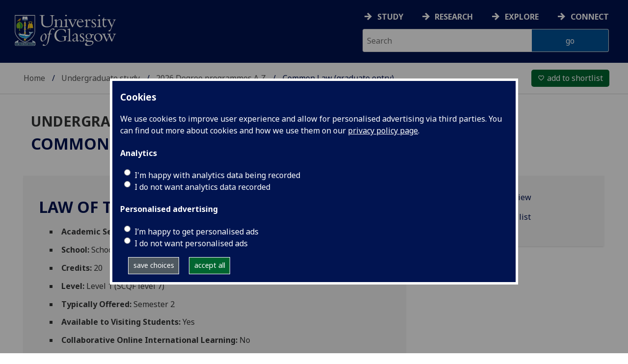

--- FILE ---
content_type: text/html; charset=UTF-8
request_url: https://www.gla.ac.uk/undergraduate/degrees/commonlawgraduateentry/?card=course&code=LAW1043
body_size: 10904
content:
  <!doctype html>
<html class="no-js" lang="en">
  <head>
    <meta charset="utf-8" />
    <meta name="viewport" content="width=device-width, initial-scale=1.0" />
    <title>University of Glasgow - Undergraduate study - 2026 Degree programmes A&#8209;Z - Common Law (graduate entry) - LAW1043</title>
    <meta http-equiv="X-UA-Compatible" content="IE=EDGE" />
    <link rel="canonical" href="https://www.gla.ac.uk/undergraduate/degrees/commonlawgraduateentry/?card=course&code=LAW1043" />
    <!--standard meta tags-->
	
	             
	<!--twitter meta tags-->
	<meta name="twitter:card" content="summary_large_image" />
	<meta name="twitter:site" content="@UofGlasgow" />
	<meta name="twitter:creator" content="@UofGlasgow" />
    <!--opengraph meta tags-->
    
    
    
 
    <!--pagetype-->  
    <meta name="pagetype" content="landing" />

      
<!-- navigation object : 3kHead -->
<!--icons-->
<meta name="mobile-web-app-capable" content="yes">
<meta name="theme-color" content="#003865">
<link rel="apple-touch-icon" sizes="128x128" href="/3t4/img/hd_hi.png">
<link rel="apple-touch-icon" sizes="64x64" href="/3t4/img/hd_small.png">
<link rel="stylesheet" type="text/css" media="print" href="https://www.gla.ac.uk/3t4/css/print.css" />
<!--<link media="screen" href="https://fonts.googleapis.com/css?family=Roboto+Slab:400,700&subset=cyrillic,cyrillic-ext,greek,greek-ext,latin-ext,vietnamese&display=swap" rel="stylesheet">-->
<!--<link media="screen" href="https://fonts.googleapis.com/css?family=PT+Sans:400,700&subset=cyrillic,cyrillic-ext,greek,greek-ext,latin-ext,vietnamese&display=swap" rel="stylesheet">-->
              <!--  <link rel="stylesheet" href="https://use.typekit.net/ogc2zcu.css"> -->
		<link rel="preload" as="style" media="screen" href="/3t4/css/font-awesome.min.css">

<script>
      var $function = {};
</script>

<script>
  var loaded = function(){document.body.style.visibility='visible';}
</script>

<noscript>
  <style>
    #leftNavlist nav ul li a,
    #leftNavlist nav ul li span {
      display: block;
    }

    #leftNav {
      width: 350px;
      box-shadow: 6px 0px 37px -9px rgba(0, 0, 0, 0.1);
      top: 128px;
    }

    #content-container {
      margin-top: 64px;
      padding: 3rem 3rem 1rem 3rem;
    }

    #main {
      margin-left: 350px;

    }

    .content_opener {
      display: initial !important;
    }

    body {
      visibility: visible !important;
    }
  </style>
  <link rel="stylesheet" type="text/css" media="screen" href="https://www.gla.ac.uk/3t4/css/noscript.css" />


</noscript>
<script>
  // Define dataLayer and the gtag function.
  window.dataLayer = window.dataLayer || [];
  function gtag(){dataLayer.push(arguments);}

var analytics_state = 'denied';
document.cookie.split(';').forEach(cook => {
        var currentCookie = cook.split('=');
        if(currentCookie[0].trim() == 'gu_analytics'){
            if(currentCookie[1].trim() == 'true'){
        analytics_state = 'granted';
    }
    }
    });

  gtag('consent', 'default', {
    'ad_storage': 'denied',
    'ad_user_data': 'denied',
    'ad_personalization': 'denied',
    'analytics_storage': analytics_state
  });

</script>
<!-- Google Tag Manager -->
<script>(function(w,d,s,l,i){w[l]=w[l]||[];w[l].push({'gtm.start':
new Date().getTime(),event:'gtm.js'});var f=d.getElementsByTagName(s)[0],
j=d.createElement(s),dl=l!='dataLayer'?'&l='+l:'';j.async=true;j.src=
'https://www.googletagmanager.com/gtm.js?id='+i+dl;f.parentNode.insertBefore(j,f);
})(window,document,'script','dataLayer','GTM-K4S47B4');</script>
<!-- End Google Tag Manager -->


            <base href="/undergraduate/degrees/commonlawgraduateentry/?card=course&code=LAW1043" />
                                </head>
<body style="visibility: hidden;" onload="loaded()">
    <!--noindex-->
              <div role="navigation" id="skip-to-content" aria-label="Skip to main content">
              <ul>
                <li>
              		<a href="#content-container">Skip to main content</a>
                 </li>
            	</ul>
          </div>
          <div role="complementary" aria-label="edit consent" id="editconsent" class="consent-switch">
            <p>
                <span class="consent-switch" id="consent-intro">The University of Glasgow uses cookies for analytics.
                Find out more about our <a href="https://www.gla.ac.uk/legal/privacy/">Privacy policy</a>.</span>
                <button class="button showsettings adjust-settings"  aria-label=" privacy settings"><img alt="settings icon" src="/3t4/img/cog-white.svg" class="consent-cog consent-switch"  aria-hidden="true" /><span class="consent-switch"> privacy settings</span></button>
                <button class="button showsettings accept-settings outside close consent-switch"  aria-label="accept"><span class="consent-switch">accept</span></button>
            </p>
        </div>
        <div id="gu-consent" role="complementary" aria-label="edit consent controls">
        <div id="consentinner">
        <h2>We use cookies</h2>
        <h3>Necessary cookies</h3>
        <p>Necessary cookies enable core functionality. The website cannot function properly without these cookies, and can only be disabled by changing your browser preferences.</p>
        <h3 id="analytics_cookies">Analytics cookies</h3>
        <p>Analytical cookies help us improve our website. We use Google Analytics. All data is anonymised.</p>
        <label for="analyticsallowed" class="switch" tabindex="0" >
        <span style="display:none;">Switch analytics</span> 
        <input aria-labelledby="analytics_cookies" name="analyticsallowed" data-cookie="gu_analytics" id="analyticsallowed" type="checkbox">
        <span class="slider round"></span>
        </label>
        <div class="status_wrapper">
        <span class="status analyticsallowed_status_on">ON</span>
        <span class="status analyticsallowed_status_off">OFF</span>
        </div>
        <h3 id="hotjar_cookies">Clarity</h3>
        <p>Clarity helps us to understand our users’ behaviour by visually representing their clicks, taps and scrolling. All data is anonymised.</p>
        <label for="hotjarallowed" class="switch" tabindex="0">
        <span style="display:none;">Switch clarity</span> 
        <input  aria-labelledby="hotjar_cookies" name="hotjarallowed" id="hotjarallowed" data-cookie="gu_hotjar" type="checkbox" >
        <span class="slider round"></span>
        </label>
        <div class="status_wrapper">
        <span class="status hotjarallowed_status_on">ON</span>
        <span class="status hotjarallowed_status_off">OFF</span>
        </div>

        <p><a href="https://www.gla.ac.uk/legal/privacy/">Privacy policy</a></p>
        <p><button class="showsettings close button">close</button></p>
        </div>
        </div>

	<div class="row" id="container">
			<div id="leftNav" class="show-for-small-only">
      			<div id="leftNavlist">

				<div id="search" style="display:none;">
<form action="//www.gla.ac.uk/search" method="get" id="cse-search-box-mobile">
	<input type="text" id="ssKeywordsMobile" name="query"  title="search" placeholder="Search" /><br />
  <input type="hidden" name="collection" value="staff-and-website-meta" />
	<!--<input type="radio" /> Website
	<input type="radio" /> Courses
	<input type="radio" /> Staff<br />-->
	<input type="submit" name="submit"  title="submit" value="go" id="ssSubmitMobile" />
</form>	
                                  <div id="quickSearch">
                                  	
                                  </div>
				</div>
				<nav id="mainNav">
                  <ul id="toplevelnav"><!-- navigation object : 0k Leftnav level 2 trail --><!--noindex--><li><a href="/undergraduate/">Undergraduate study</a></li><li><a href="/undergraduate/degrees/">2026 Degree programmes A&#8209;Z</a></li><li><a href="/undergraduate/degrees/commonlawgraduateentry/">Common Law (graduate entry)</a></li><!--endnoindex--></ul><!-- navigation object : 0k LeftNav children/siblings -->
				</nav>
			</div>
		</div>
<div id="az" role="navigation" class="hide-for-small-only" aria-label="global navigation">
			<div id="azlinkscontainer" class="columns large-12 medium-12">
					<!-- navigation object : 3kGlobalNav -->
				<div id="searchrevealwrapper">
						<svg xmlns="http://www.w3.org/2000/svg" width="28px" height="28px" viewBox="0 0 20.39 20.24">
                          <path   stroke="white" fill="white" d="M17.72,20.14l-4.79-4.79a8.36,8.36,0,1,1,2.54-2.61l4.82,4.82a1.17,1.17,0,0,1-.47,1.38l-0.72.72A1.19,1.19,0,0,1,17.72,20.14ZM13.93,8.35a5.58,5.58,0,1,0-5.58,5.58A5.57,5.57,0,0,0,13.93,8.35Z"><title>search</title></path>
						</svg>
				</div>
<!-- navigation object : 3kGlobalNav --><!--id:499580-->
<ul class="azlinks ">
<li><a href="/study/">Study</a></li>
<li><a href="/research/">Research</a></li>
<li><a href="/explore/">Explore</a></li>
<li><a href="/connect/">Connect</a></li>
</ul>
			</div>
			<div id="searchwrapper" class="columns large-6 medium-6">
						<form action="//www.gla.ac.uk/search" method="get" id="cse-search-box">
							<div class="row">
								<div class="columns large-8 medium-8" id="ssKeywordsContainer">
									<input type="text" id="ssKeywords" name="query" placeholder="Search" title="search" />
								</div>
                              <input type="hidden" name="collection" value="staff-and-website-meta" />

								<!--<input type="radio" /> Website

								<input type="radio" /> Courses

								<input type="radio" /> Staff<br />-->
								<div class="columns large-4 medium-4" id="ssSubmitContainer">
									<input type="submit" name="submit"  title="submit" value="go" id="ssSubmit" />
								</div>
							</div>
						</form>	
					</div>
				</div>


		<div id="main">
			<div id="main-inner" class="row">
				<header  id="header" class="columns large-12 medium-12 small-12">
					<div id="mobile-nav" class="show-for-small-only">
						<div class="menu-control-container" id="search-menu-container-mobile">
							<a class="open-search" tabindex="0" id="open-search-mobile" aria-label="open search" role="button">
						<svg xmlns="http://www.w3.org/2000/svg" viewBox="0 0 20.39 20.24">
                          <path   stroke="white" fill="white" d="M17.72,20.14l-4.79-4.79a8.36,8.36,0,1,1,2.54-2.61l4.82,4.82a1.17,1.17,0,0,1-.47,1.38l-0.72.72A1.19,1.19,0,0,1,17.72,20.14ZM13.93,8.35a5.58,5.58,0,1,0-5.58,5.58A5.57,5.57,0,0,0,13.93,8.35Z"><title>Search icon</title></path>
						</svg>

							</a>
						</div>
						<div class="menu-control-container" id="close-menu-container-mobile" style="display:none;">
							<a class="close-menu" tabindex="0" id="close-menu-mobile" aria-label="close menu" role="button">
								<svg xmlns="http://www.w3.org/2000/svg" viewBox="0 0 24.1 24.1">
									<path  stroke="white" fill="white" d="M16.32,12L23.8,4.57a1,1,0,0,0,0-1.42L21,0.3a1,1,0,0,0-1.42,0L12,7.78,4.57,0.3A1,1,0,0,0,3.14.3L0.3,3.15a1,1,0,0,0,0,1.42L7.78,12,0.3,19.53A1,1,0,0,0,.3,21L3.14,23.8a1,1,0,0,0,1.42,0L12,16.32l7.48,7.48a1,1,0,0,0,1.42,0L23.8,21a1,1,0,0,0,0-1.42Z"><title>Close menu icon</title></path>
								</svg>
							</a>
						</div>
						<div class="menu-control-container" id="open-menu-container-mobile">
							<a class="open-menu" tabindex="0" id="open-menu-mobile" aria-label="open menu" role="button">
								<svg xmlns="http://www.w3.org/2000/svg" viewBox="0 0 20 20">
									<rect  stroke="white" fill="white" width="20" height="4"><title>Menu icon bar 1</title></rect>
									<rect  stroke="white" fill="white" width="20" height="4" y="8"><title>Menu icon bar 2</title></rect>
									<rect  stroke="white" fill="white" width="20" height="4" y="16"><title>Menu icon bar 3</title></rect>
								</svg>

							</a>
						</div>
					</div>                                             
					<div id="header-logo">
                      <a href="https://www.gla.ac.uk" aria-label="University of Glasgow homepage">
                        <img id="small-logo" width="295" height="64" src="/3t4/img/ug-keyline.svg" class="hide-for-large-only" alt="University of Glasgow logo small" />
                        <img id="large-logo" width="210" height="66" src="/3t4/img/ug-keyline-large.svg" alt="University of Glasgow logo" class="hide-for-small-only double" />
                     </a>
					</div>

					<div id="breadcrumbs" role="navigation" aria-label="breadcrumbs">
						<ul class="clearfix">
                                                  <!-- breadcrumbs --> <li><a href="/">Home</a></li><li><a href="/undergraduate/">Undergraduate study</a></li><li><a href="/undergraduate/degrees/">2026 Degree programmes A&#8209;Z</a></li><li>Common Law (graduate entry)</li>
						</ul>
					</div>
				</header>
<!--endnoindex-->
				<div id="content-container">
                  <div id="content-container-inner" class="row">
					<!--content starts here-->
                                  <!--section header-->
                                  <div id="section-header" class="columns large-12 medium-12 small-12 main-feature" role="banner">
					<h1><a href="/undergraduate/">Undergraduate study</a></h1>
                                                        
				</div>
<div id="section-navigation" class="columns large-3 medium-3 hide-for-small-only" style="display:none" role="navigation" aria-label="section navigation">
  <div id="section-navigation-inner">
    <div id="section-navigation-inner-ul-wrapper">
<ul id="toplevelnavtrail"><!-- navigation object : 0k Leftnav level 2 trail --><!--noindex--><li><a href="/undergraduate/">Undergraduate study</a></li><li><a href="/undergraduate/degrees/">2026 Degree programmes A&#8209;Z</a></li><li><a href="/undergraduate/degrees/commonlawgraduateentry/">Common Law (graduate entry)</a></li><!--endnoindex--></ul><!-- navigation object : 0k LeftNav children/siblings -->
    </div>
  </div>
				</div>
<main id="main-content-wrapper" class="columns large-12 medium-12 small-12"><script>
    var programme_id = 831;
    var title = "Common Law (graduate entry) LLB";
    var uri = "commonlawgraduateentry";
    var level = "ug";
    var shortIdent = "UG";
    var longIdent = "Undergraduate";
    var entryYear = "2026";
    var startYear = "2010";
    var endYear = "9999";
    var subjects = [{"id":"40400000","name":"Law"}];
    var schools = [{"name":"School of Law"}];
    var colleges = [{"name":"College of Social Sciences"}];
</script>

<!--start prog title-->
<div class="row standardContent" id="prog-intro">
    <!--standard main content-->
    <div id="content_1165729_title" class="maincontent prog-intro-inner fullwidth columns content large-12 medium-12">
        <div class="maincontent-inner">
            <div id="prog-title">
                <p id="prog-title-ident"><a href="/undergraduate/">Undergraduate</a>&nbsp;</p>
                <h1>Common Law (graduate entry) <span class="designations">LLB</span>
                </h1>
            </div>
            <div style="font-size:1px; line-height: 0; height: 0; clear:right;"></div>
        </div>
    </div>
    <!--end standard main content-->
</div>
<!--end  prog title-->
<a id="d.en.1165729" class="content-anchor"></a>
<div id="content_1165729_wrapper" class="row standardContent ">

    <div
        data-contentid="1165729"
        data-contentname=""
        data-modified="" 
        id="content_1165729" 
        class="maincontent  
            columns content eight large-8 medium-8">
        <div class="maincontent-inner">    
            
            <!DOCTYPE html PUBLIC "-//W3C//DTD HTML 4.0 Transitional//EN" "http://www.w3.org/TR/REC-html40/loose.dtd">
<html><head>
</head><body><h2>Law of Torts (CL-FR) LAW1043</h2>

<ul>
  <li><strong>Academic Session:</strong> 2025-26</li>
  <li><strong>School:</strong> School of Law</li>
  <li><strong>Credits:</strong> 20</li>
  <li><strong>Level:</strong> Level 1 (SCQF level 7)</li>
      <li><strong>Typically Offered:</strong> Semester 2</li>
    <li><strong>Available to Visiting Students:</strong> Yes</li>
        <li><strong>Collaborative Online International Learning:</strong> No</li>
    <li><strong>Curriculum For Life:</strong> No</li>
</ul>
 
  <h3>Short Description</h3>
  <div><p id="_LAW10430"><span id="_LAW10431">This course provides students with an overview of the main areas of tort law and introduces the main concepts of tort law in common law jurisdictions, particularly, but not limited to, English law. The course concentrates on the foundations of tortious liability. Indicative of the topics covered in the course would </span><span id="_LAW10432">be:</span><span id="_LAW10433">&nbsp;negligence, nuisance, vicarious liability, defamation, unjustified enrichment, causation, defences, damages and remedies. The topics covered in the course may be varied.</span></p><p id="_LAW10434">&nbsp;</p><p id="_LAW10435"><span id="_LAW10436">It is a </span><span id="_LAW10437">compulsory course</span><span id="_LAW10438">&nbsp;for the LLB (Common Law) and the Accelerated LLB (Common Law).</span></p></div>  

  <h3>Timetable</h3>
  <div><p id="_LAW10439"><span id="_LAW104310">Generally</span><span id="_LAW104311">&nbsp;three 1 hour lectures per week in Semester 2. Five </span><span id="_LAW104312">1 hour</span><span id="_LAW104313">&nbsp;tutorials per student during semester 2. 1 hr moot.</span></p></div>

  
    

  <h3>Excluded Courses</h3>
  <div><p id="_LAW104320"><span id="_LAW104321">LAW 1022 Obligations 1B (LLB Scots Law)</span></p><p id="_LAW104322"><span id="_LAW104323">LAW 1001 Business Law</span></p></div>  

  <h3>Co-requisites</h3>
  <div><p id="_LAW104324"><span id="_LAW104325">Common Law System and Method</span></p></div>  

  <h3>Assessment</h3>
  <div><p id="_LAW104326"><span id="_LAW104327">One 2 hour written unseen examination as summative assessment at the end of the course in semester 2.</span></p></div>    

  <p><strong>Main Assessment In:</strong> April/May</p>


  <h3>Course Aims</h3>
  <div><p id="_LAW104329"><span id="_LAW104330">&#9632;&nbsp;</span><span id="_LAW104331">To provide a grounding in the overall structure and function of Private Law.</span></p><p id="_LAW104332"><span id="_LAW104333">&#9632;&nbsp;</span><span id="_LAW104334">To provide a firm grounding in the structure and content of the Law of Tort in the Common Law systems, drawing appropriate comparisons with the Law of Delict/Reparation in the Civil Law Systems.</span></p><p id="_LAW104335"><span id="_LAW104336">&#9632;&nbsp;</span><span id="_LAW104337">To explain and illustrate, through a programme of lectures and tutorials, the main </span><span id="_LAW104338">principles</span><span id="_LAW104339">&nbsp;and concepts of the Law of Tort.</span></p><p id="_LAW104340"><span id="_LAW104341">&#9632;&nbsp;</span><span id="_LAW104342">To enhance students' problem-solving skills through the identification of legal issues in complex problems, the application of relevant legal rules, and achievement of resolutions to the problems set.</span></p><p id="_LAW104343"><span id="_LAW104344">&#9632;&nbsp;</span><span id="_LAW104345">To offer guidance in the framing and presentation of written </span><span id="_LAW104346">and oral </span><span id="_LAW104347">legal argument.</span></p><p id="_LAW104348"><span id="_LAW104349">&#9632;&nbsp;</span><span id="_LAW104350">To highlight areas where the principles are subject to doubt or disagreement, and to encourage independent thought.</span></p><p id="_LAW104351"><span id="_LAW104352">&#9632;&nbsp;</span><span id="_LAW104353">To assist students in the development of research methods and enhance their familiarity with different sources of law.  </span></p><p id="_LAW104354"><span id="_LAW104355">&#9632;&nbsp;</span><span id="_LAW104356">To encourage critical analysis, problem-solving, and enhance essay-writing skills.</span></p></div>  

  <h3>Intended Learning Outcomes of Course</h3>
  <div><p id="_LAW104357"><span id="_LAW104358">By the end of this course students will be able to:</span></p><p id="_LAW104359"><span id="_LAW104360">&#9632;&nbsp;</span><span id="_LAW104361">Show a clear understanding of the basic classification of Private Law, and its overall structure and function.</span></p><p id="_LAW104362"><span id="_LAW104363">&#9632;&nbsp;</span><span id="_LAW104364">Understand the structure of tort law by focusing on the structure of common law systems</span><span id="_LAW104365">.</span></p><p id="_LAW104366"><span id="_LAW104367">&#9632;&nbsp;</span><span id="_LAW104368">Show a clear and thorough understanding of principles and concepts of </span><span id="_LAW104369">Tort Law.</span></p><p id="_LAW104370"><span id="_LAW104371">&#9632;&nbsp;</span><span id="_LAW104372">Define accurately and </span><span id="_LAW104373">explain clearly</span><span id="_LAW104374">&nbsp;the legal issues in complex problems, supported by the appropriate authority.</span></p><p id="_LAW104375"><span id="_LAW104376">&#9632;&nbsp;</span><span id="_LAW104377">U</span><span id="_LAW104378">ndertake research to understand such arguments and make informed choices on the legal rules applicable</span><span id="_LAW104379">&nbsp;i</span><span id="_LAW104380">n areas where the principles are subj</span><span id="_LAW104381">ect to doubt or disagreement.</span></p><p id="_LAW104382"><span id="_LAW104383">&#9632;&nbsp;</span><span id="_LAW104384">Demonstrate an ability to plan how to resolve problems and rank competing arguments. </span></p><p id="_LAW104385"><span id="_LAW104386">&#9632;&nbsp;</span><span id="_LAW104387">Construct and present a coherent and well-argued account of individual issues.</span></p><p id="_LAW104388"><span id="_LAW104389">&#9632;&nbsp;</span><span id="_LAW104390">Present an oral argument on</span><span id="_LAW104391">&nbsp;legal issue</span><span id="_LAW104392">s</span><span id="_LAW104393">.</span></p><p id="_LAW104394"><span id="_LAW104395">&#9632;&nbsp;</span><span id="_LAW104396">Research, extract and combine information from a variety of sources.</span></p><p id="_LAW104397"><span id="_LAW104398">&#9632;&nbsp;</span><span id="_LAW104399">Work to deadlines, independently, and plan work accordingly.</span></p></div>  

  <h3>Minimum Requirement for Award of Credits</h3>
  <div><p id="_LAW1043100"><span id="_LAW1043101">A</span><span id="_LAW1043102">dditional requirement - a</span><span id="_LAW1043103">&nbsp;student must have obtained a 'pass' in the Law of Tort Moot.</span></p></div>  
</body></html>

            <br style="font-size:1px; line-height: 0; height: 0; clear:right;" />
        </div>
    </div>

    <div class="columns content four large-4 medium-4 links " data-sticky-container>
        <ul class="card-related-links"><li><a href="./">Programme overview</a></li><li><a href="https://glasgow.rl.talis.com/courses/law1043.html">LAW1043 reading list</a></li></ul>
    </div>

    <div class="twocolclear"></div>
</div>	<!--content ends here-->

<div style="clear:both;"></div>
<!--end content-container-inner-->
</main>
<!--end content-container-->
</div>
				</div>
				<footer class="row">
          <!--noindex-->
					<div id="btt" class="row">
						<a href="#" id="backtotop">Back to the top</a>
					</div>
					<div id="footerContact" class="row">
						<!-- navigation object : 3k footer global --><div class="columns large-3 medium-3 small-12">
<h2><a href="/study/">STUDY</a></h2>
<ul>
<li><a href="/subjects/">Subjects A-Z</a></li>
<li><a href="/undergraduate/">Undergraduate</a></li>
<li><a href="/postgraduate/">Postgraduate</a></li>
<li><a href="/study/online/">Online study</a></li>
<li><a href="/study/short/">Short courses</a></li>
<li><a href="/international/">International students</a></li>
<li><a href="/study/studentlife/">Student life</a></li>
<li><a href="/scholarships/">Scholarships and&nbsp;funding</a></li>
<li><a href="/explore/visit/">Visit us / Open Days</a></li>
</ul>
</div>
<div class="columns large-3 medium-3 small-12">
<h2><a href="/research/">RESEARCH</a></h2>
<ul>
<li><a href="/research/az/">Research units A-Z</a></li>
<li><a href="/postgraduate/research/">Research opportunities A-Z</a></li>
<li><a href="/research/beacons/">Glasgow Research Beacons</a></li>
<li><a href="/research/strategy/">Research strategy &amp; policies</a></li>
<li>Research excellence</li>
<li><a href="/research/ourresearchenvironment/">Our research environment</a></li>
</ul>
</div>
<div class="columns large-3 medium-3 small-12">
<h2><a href="/explore/">EXPLORE</a></h2>
<ul>
<li><a href="/explore/meetglasgow/">Meet World Changing Glasgow</a></li>
<li><a href="/study/studentlife/glasgow/">City of Glasgow</a></li>
<li><a href="/explore/visit/">Visit us</a></li>
<li><a href="/explore/accessibility/">Accessibility</a></li>
<li><a href="/explore/maps/">Maps and travel</a></li>
<li><a href="/news/">News</a>&nbsp;</li>
<li><a href="/events/">Events</a></li>
<li><a href="/schools/">Schools</a></li>
<li><a href="/colleges/">Colleges</a></li>
<li><a href="/myglasgow/services/">Services</a></li>
<li><a href="/myglasgow/library/">Library</a></li>
<li><a href="/explore/strategies/">University strategies</a></li>
</ul>
</div>
<div class="columns large-3 medium-3 small-12">
<h2><a href="/connect/">CONNECT</a></h2>
<ul>
<li><a href="/stafflist/">Staff A-Z</a></li>
<li><a href="/alumni/">Information for our alumni</a></li>
<li><a href="/connect/supportus/">Support us</a></li>
<li><a href="/connect/businessandinnovation/">Business &amp; innovation</a></li>
<li><a href="/connect/publicengagement/">Community and public engagement</a></li>
<li><a href="/study/studentlife/askastudent/">Ask a student</a></li>
<li><a href="/connect/complaints/">Complaints</a></li>
</ul>
<h2><a href="https://jobs.gla.ac.uk/">JOBS AT GLASGOW</a></h2>
<ul>
<li><a href="https://jobs.gla.ac.uk/">Current vacancies</a></li>
</ul>
</div>
					</div>
                  <div id="footerNav" class="row">
						<div class="columns large-3 medium-6 small-12">
							                          <p><a href="/"><img loading="lazy" src="/3t4/img/marque.svg" width="225" height="70"  style="height:70px; width:auto" alt="University of Glasgow" />
                            </a></p>
													<!-- navigation object : social --><ul class="social list-inline">
    <li class="facebook">
        <a href="https://www.facebook.com/UofGlasgow">
            <img loading="lazy" src="/3t4/img/fb.svg" width="40" height="40" alt="Facebook">
        </a>
    </li>
    <li class="bluesky">
        <a href="https://bsky.app/profile/uofglasgow.bsky.social">
            <img loading="lazy" src="/3t4/img/bluesky.svg" width="40" height="40" alt="Bluesky">
        </a>
    </li>
    <li class="instagram">
        <a href="https://www.instagram.com/uofglasgow/">
            <img loading="lazy" src="/3t4/img/inst.svg" width="40" height="40" alt="Instagram">
        </a>
    </li>
    <li class="youtube">
        <a href="https://www.youtube.com/uofglasgow">
            <img loading="lazy" src="/3t4/img/yt.svg" width="40" height="40" alt="YouTube">
        </a>
    </li>

   <li class="twitter">
        <a href="https://twitter.com/UofGlasgow">
            <img loading="lazy" src="/3t4/img/tw.svg" width="40" height="40" alt="Twitter">
        </a>
    </li>

 <li class="tiktok">
        <a href="https://www.tiktok.com/@uofglasgow">
            <img loading="lazy" src="/3t4/img/tiktok.svg" width="40" height="40" alt="tiktok">
        </a>
    </li>

<li class="Linkedin">
        <a href="https://www.linkedin.com/school/university-of-glasgow/">
            <img loading="lazy" src="/3t4/img/linkedin.svg" width="40" height="40" alt="Linkedin">
        </a>
    </li>


</ul>


<ul class="social list-inline">
    <li class="bilibili">
        <a href="https://space.bilibili.com/605694153/">
            <img loading="lazy" src="/3t4/img/bililbili.svg" width="40" height="40" alt="bilibili">
        </a>
    </li>
    <li class="little-red-book">
        <a href="https://www.xiaohongshu.com/user/profile/6276aff4000000002102065b">
            <img loading="lazy" src="/3t4/img/little-red-book.svg" width="40" height="40" alt="Little Red Book">
        </a>
    </li>
    <li class="wechat">
        <a href="https://mp.weixin.qq.com/mp/profile_ext?action=home&__biz=MzI4NzIwNzM2MQ==#wechat_redirect">
            <img loading="lazy" src="/3t4/img/wechat.svg" width="40" height="40" alt="WeChat">
        </a>
    </li>
    <li class="weibo">
        <a href="https://weibo.com/u/2859621674">
            <img loading="lazy" src="/3t4/img/weibo.svg" width="40" height="40" alt="Weibo">
        </a>
    </li>
</ul>
                          <p>The University of Glasgow is a registered Scottish charity: Registration Number SC004401</p>
						</div>
						<div class="columns large-3 medium-3 small-12">
        <h2><!-- navigation object : 0k Level 2 section link --><a href="/undergraduate/">Undergraduate study</a></h2>
        <ul>
            <li><a href="/undergraduate/contact/">Contact us</a></li>
        </ul>
                          <!-- navigation object : xk Additional footer content -->
						</div>
						<div class="columns large-3 medium-3 small-12">
							<h2>Legal</h2>
<ul>
                        <li><a href="/legal/accessibility/">Accessibility statement</a></li>
                        <li><a href="/foi/">Freedom of information</a></li>
                        <li><a href="/legal/freedomofinformation/foipublicationscheme/">FOI publication scheme</a></li>
                        <li><a href="/legal/modernslaveryact/">Modern Slavery Statement</a></li>
                        <li><a href="/legal/privacy/">Privacy and cookies</a></li>
                        <li><a href="/legal/termsofuse/">Terms of use</a></li>
                    </ul>
						</div>
						<div class="columns large-3 medium-3 small-12">
<h2>Current students</h2>
<ul>
  <li><a href="/myglasgow/students/">MyGlasgow Students</a></li>
</ul>
<h2>Staff</h2>
<ul>
  <li><a href="/myglasgow/staff/">MyGlasgow Staff</a></li>
</ul>
						</div>
            <div class="columns large-6 medium-6 small-12"></div>
            <div class="columns large-6 medium-6 small-12">
              <!--badges-->
              <div class="row">
<div class="columns large-6 medium-6 small-12">
</div>
<div class="columns large-6 medium-6 small-12" id="footer-badges">
<a id="uoty" href="https://www.gla.ac.uk/myglasgow/sexual-violence-harassment-support/">
        <picture>
            <source srcset="/3t4/img/svh.webp" type="image/webp">
            <source srcset="/3t4/img/svh.png" type="image/png"> 
            <img id="footer-badge" src="/3t4/img/svh.webp" width="700" height="300" alt="together against gender-based violence">
        </picture> 
        </a><br />
<!--<a href="#">
        <picture>
            <source srcset="/3t4/img/scottish-university-of-the-year-2024.webp" type="image/webp">
            <source srcset="/3t4/img/scottish-university-of-the-year-2024.png" type="image/png"> 
            <img id="footer-badge" src="/3t4/img/scottish-university-of-the-year-2024.webp" alt="University of the Year 2024">
        </picture> 
</a>-->
</div>
</div>
            </div>   
					</div>
					<!--endnoindex-->
				</footer>
			</div>
		</div>

	</div>
	
<!-- navigation object : 3kFooterScripts -->					<link rel="stylesheet" type="text/css" media="screen" href="https://www.gla.ac.uk/3t4/css/main.css?_=1768925209" />
				    <script src="https://www.gla.ac.uk/3t4/js/main.min.js?_=1768925206"></script>
    <script>
document.addEventListener("DOMContentLoaded", function () {loaded()});
</script>


  </body>
</html>

--- FILE ---
content_type: image/svg+xml
request_url: https://www.gla.ac.uk/3t4/img/marque.svg
body_size: 6623
content:
<svg xmlns="http://www.w3.org/2000/svg" viewBox="0 0 278.17 86.57">
									<defs>
										<style>
											.cls-1 {
												fill: #133759;
											}

											.cls-2 {
												fill: none;
												stroke: #fff;
												stroke-width: 0.74px;
											}

											.cls-3 {
												fill: #addef8;
											}

											.cls-4 {
												fill: #ffd028;
											}

											.cls-5 {
												fill: #fff;
											}

											.cls-6 {
												fill: #e3a222;
											}

											.cls-7 {
												fill: #e63421;
											}

											.cls-8 {
												fill: #0098d6;
											}

											.cls-9 {
												fill: #008b3b;
											}

											.cls-10 {
												fill: #86bc25;
											}

											.cls-11 {
												fill: #008e3c;
											}
										</style>
									</defs>
									<path class="cls-1" d="M110.7,0.8v1c-3.6.1-4.8,1.5-4.8,4.9V21c0,6.6-4.2,13.7-15.7,13.7-10.1,0-15.3-5.8-15.3-13.4V5.8c0-3.4-1-3.9-4.6-4v-1H83.9v1H83.4c-2.9,0-4.2.8-4.2,3.9V20.5c0,7.2,4.2,11.5,12.1,11.5,6,0,12.1-2.5,12.1-11.5V8.1c0-5.1-.8-6-5.2-6.2v-1h12.5V0.8Z" transform="translate(-1.53)"></path>
									<path class="cls-1" d="M116.7,29.2c0,2.9.7,3.6,3.6,3.6v1H109.6v-1c2.3,0,3.6-1.3,3.6-3.3V18.3c0-2-.2-2.3-1.6-2.6l-1.8-.4V14.4l6.1-2.2h0.9v4.1c3.6-2.2,6.5-4.2,9.1-4.2,3.6,0,5.7,2.7,5.7,8,0,7.1-.4,8.4-0.4,10.5-0.1,1.4.8,2.1,3,2.1h1.2v1H124v-1a4.42,4.42,0,0,0,3-1c1-1,1.1-4.9,1.1-11.9,0-4.2-2.1-5.6-4.2-5.6-1.7,0-4.3,1.5-7.1,3.4V29.2h-0.1Z" transform="translate(-1.53)"></path>
									<path class="cls-1" d="M144.7,29.8c0,1.9,1,3,3.8,3v1H136.7v-1c3.2,0,4.4-1.1,4.4-3.9V18.2c0-2.1-.3-2.3-1.6-2.6l-2.5-.5V14.4l6.9-2.4h0.8V29.8h0ZM142.5,0a2.15,2.15,0,0,1,2.3,2,2.21,2.21,0,0,1-2.3,2,2.15,2.15,0,0,1-2.3-2,2.15,2.15,0,0,1,2.3-2" transform="translate(-1.53)"></path>
									<path class="cls-1" d="M159.3,34.3l-7.7-17.6c-0.8-1.9-1.5-2.5-2.3-2.7l-1.6-.3v-1h10.8v1c-3.2.1-4.3,0.5-3,3l5.6,13.2,5.4-12.3c1-2.2.5-3.7-3.4-4v-1h9.2v1c-2,.4-3.2,1.5-4.2,3.9l-7.3,16.7h-1.5v0.1Z" transform="translate(-1.53)"></path>
									<path class="cls-1" d="M175.6,20.4a18,18,0,0,0-.2,2.2c0,5.5,3.9,9.2,8.1,9.2,2.7,0,4.7-1.1,6.8-3.5l0.6,0.6c-2.2,2.8-5.6,5.5-9.4,5.5-5.2,0-9.2-4.7-9.2-10.9,0-5.6,3.8-11.4,10.3-11.4,7.2,0,7,5.2,8.8,6.9v1.2H175.6v0.2ZM186.7,19c-0.6-3.5-2.7-5.7-5.3-5.7-1.8,0-4.4.8-5.6,5.7h10.9Z" transform="translate(-1.53)"></path>
									<path class="cls-1" d="M200.8,30c0,2.2.8,2.9,3.5,2.9h2v1H193.7v-1c2.7-.1,3.6-1.2,3.6-4V16.6l-3.6-1.3V14.4l6.1-2.1h1.1v5.6H201c2.7-4.4,3.3-5.4,5-5.4a4.07,4.07,0,0,1,1.8.5c0.5,0.2,1.5.4,2.8,0.8L209.3,17a9,9,0,0,1-2.8-.9,4.14,4.14,0,0,0-1.9-.5,2.56,2.56,0,0,0-2.1,1.4,22.93,22.93,0,0,0-1.7,2.7V30Z" transform="translate(-1.53)"></path>
									<path class="cls-1" d="M213.5,28.5c0.6,3.2,2.7,5,5,5a3.68,3.68,0,0,0,3.8-3.5c0-1.1-.3-1.8-1.7-3.2-3.8-3.8-8-4.1-8-8.5,0-3.5,2.8-5.9,6.8-5.9a10.23,10.23,0,0,1,4.2.9l0.1,4.8h-0.9c-0.4-2.7-2.1-4.4-4.2-4.4a3,3,0,0,0-3.2,3c0,4.7,9.9,5.5,9.9,11.9,0,3.5-2.9,6.1-6.6,6.1a6.8,6.8,0,0,1-2.3-.4A4.41,4.41,0,0,0,215,34a1.21,1.21,0,0,0-.9.6h-0.8l-0.6-5.9h0.8V28.5Z" transform="translate(-1.53)"></path>
									<path class="cls-1" d="M235.8,29.8c0,1.9,1,3,3.8,3v1H227.8v-1c3.2,0,4.4-1.1,4.4-3.9V18.2c0-2.1-.3-2.3-1.6-2.6l-2.5-.5V14.4L235,12h0.8V29.8ZM233.6,0a2.15,2.15,0,0,1,2.3,2,2.21,2.21,0,0,1-2.3,2,2.15,2.15,0,0,1-2.3-2,2.29,2.29,0,0,1,2.3-2" transform="translate(-1.53)"></path>
									<path class="cls-1" d="M253.5,12.8l-0.8,2.3H247V27.5c0,3.3,2.4,4.5,3.5,4.5s2.2-.9,3.2-2.7l0.9,0.8c-1.3,2.8-3.3,4.4-5.8,4.4-3.1,0-5.4-2.6-5.4-6.2V15.1H241V14.2c2.1-1,3.9-3.4,5.1-6.7H247v5.3h6.5Z" transform="translate(-1.53)"></path>
									<path class="cls-1" d="M273.4,18.7c1.6-4,.6-4.8-2.5-4.9v-1h8.8v1c-2.2.3-3.4,1.8-4.4,4.2l-9,22.5c-1.6,3.9-2.8,5.7-4.7,5.7a2,2,0,0,1-2.2-1.9c0-2.2,3.1-1.6,4.4-3a10.86,10.86,0,0,0,1.8-3l1.6-4L259,16.8c-1-2.2-2-3.1-4.2-3.1v-1h10.7v1c-3.2,0-3.6,1-2.5,3.2l6,13Z" transform="translate(-1.53)"></path>
									<path class="cls-1" d="M84.4,51.8c1.5,0,4.8,2.1,4.8,7.8,0,10.1-10,14.5-12.5,14.5s-4.7-4-4.7-8.4c0-8.6,9.2-13.9,12.4-13.9m-2.7,2c-3.3,0-6.3,6.4-6.3,11.7,0,4.5,1.9,6.6,3.7,6.6,4.2,0,6.7-6.9,6.7-11.8,0.1-3.7-1.7-6.5-4.1-6.5" transform="translate(-1.53)"></path>
									<path class="cls-1" d="M91.2,54.2l0.2-1c1.3-.2,2.6-0.4,3.9-0.7,0.8-4.4,2.4-8.9,5.4-11.9a9.16,9.16,0,0,1,6.3-2.9c2.1,0,3.8,1.2,3.8,2.5a1.47,1.47,0,0,1-1.5,1.5c-1.7,0-3.2-2.2-4.7-2.2-2.1,0-3.8,2.3-4.5,5.8l-1.4,7h4.6l-0.5,1.8H98.4L95.7,69.6c-2.1,11.9-8.1,16.1-13.1,16.1-2.2,0-4.1-1.1-4.1-2.4a1.76,1.76,0,0,1,1.8-1.6c2,0,3,2.3,5,2.3a4.59,4.59,0,0,0,3.2-1.5c2.7-2.7,3.7-11.7,3.9-13l2.7-15.4H91.2v0.1Z" transform="translate(-1.53)"></path>
									<path class="cls-1" d="M141.9,71a35.85,35.85,0,0,1-14.2,3.3c-11.6,0-17-9-17-16.7,0-8,5.6-17.9,18.5-17.9,5.7,0,9.5,1.8,10.6,1.8a1.59,1.59,0,0,0,1.2-.4h0.7v8.6h-1.1c-1.4-6.6-5.9-8.7-10.9-8.7-9.3,0-14.1,7.8-14.1,16.3,0,10.9,7.6,15.7,13.8,15.7a17.52,17.52,0,0,0,8.1-2V64.3c0-3-1.1-4-4.2-4h-2v-1h14.3v1c-2.7.2-3.7,1.1-3.7,3.3V71h0Z" transform="translate(-1.53)"></path>
									<path class="cls-1" d="M153.6,69.3c0,2.2,1,3.2,3.1,3.2h0.9v1H145.7v-1c3.4,0,4.4-1,4.4-3.6V43.3c0-1.5-.2-2-1.6-2.1l-2.4-.3V40l6.8-2.2h0.8V69.3h-0.1Z" transform="translate(-1.53)"></path>
									<path class="cls-1" d="M160.2,58.8a2.54,2.54,0,0,1-.2-0.7c0-1.9,4.4-6.2,7.9-6.2a7.09,7.09,0,0,1,5.6,2.8c0.8,1.1.8,1.8,0.8,4.6v7.1c0,4.2,0,5.2,1.4,5.2a3.71,3.71,0,0,0,2.6-1.2l0.3,0.8c-2.9,2.3-4.4,2.9-5.3,2.9-2.2,0-2.4-2.4-2.4-3.2-3.7,3-4.7,3.2-6.2,3.2-3.1,0-4.9-1.8-4.9-4.4,0-3.2,2.9-4.4,6.3-5.2a18.54,18.54,0,0,0,4.7-2V58.3c0-1.5,0-2.3-.9-3.4a3.84,3.84,0,0,0-3-1.5c-1.7,0-3.3,1.5-3.3,2.6a2.65,2.65,0,0,0,.3,1Zm10.5,4.8a22.33,22.33,0,0,1-3.1,1.5c-3.2,1.3-4.5,1.9-4.5,4a3.05,3.05,0,0,0,3.1,3.1c0.8,0,1.5-.3,4.5-2.3V63.6Z" transform="translate(-1.53)"></path>
									<path class="cls-1" d="M181.1,68.1c0.6,3.2,2.7,5,5.1,5a3.68,3.68,0,0,0,3.8-3.5c0-1.1-.3-1.8-1.7-3.2-3.8-3.8-8-4.1-8-8.5,0-3.5,2.8-6,6.8-6a10.23,10.23,0,0,1,4.2.9l0.1,4.8h-0.9c-0.4-2.7-2.1-4.4-4.2-4.4a3,3,0,0,0-3.2,3c0,4.7,9.9,5.5,9.9,12a6.65,6.65,0,0,1-8.9,5.7,4.41,4.41,0,0,0-1.4-.3,1.21,1.21,0,0,0-.9.6H181l-0.6-5.9h0.7V68.1Z" transform="translate(-1.53)"></path>
									<path class="cls-1" d="M218.4,56.8c-0.8-.1-3.3-0.3-5.3-0.6a7,7,0,0,1,.9,3.4c0,3.9-3.4,7.7-9.3,7.7a6.37,6.37,0,0,1-2.4-.4c-0.9.9-3.2,1.5-3.2,2.7s2.3,1.9,7.6,1.9c6,0,8.1.3,9.7,1.9a5,5,0,0,1,1.6,3.7c0,3.5-4.7,8.8-14.5,8.8-5.5,0-8.2-2.4-8.2-5,0-3.1,3.2-3.6,5.7-6.5-2.9-.3-5-2.1-5-3.8,0-2.4,3.6-2.5,5.4-3.9-3.2-1.3-5.1-3.6-5.1-6.6,0-4.6,4.1-8.1,9.3-8.1a8.19,8.19,0,0,1,5.9,2.1c2.4,0,4.6-.3,7-0.5v3.2h-0.1ZM206.3,84.4c4.5,0,8.8-3,8.8-6.3,0-2-1.6-3-3.6-3.1-1.4-.2-8.1-0.2-9.6-0.4-1.5,1.7-3.5,2.5-3.5,4.6,0.1,2.4,3.6,5.2,7.9,5.2m-1.5-31.5c-2,0-5.2,1.1-5.2,6.1,0,3.1,1.6,7.3,5.6,7.3,3.1,0,5.1-2.6,5.1-6.2,0.1-4.6-2.2-7.2-5.5-7.2" transform="translate(-1.53)"></path>
									<path class="cls-1" d="M230.9,51.9a11.15,11.15,0,1,1,.1,22.3c-6.6,0-11.6-4.8-11.6-11a11.23,11.23,0,0,1,11.5-11.3m0.8,20.9c3.1,0,6.7-3.2,6.7-8.5,0-6.1-3.7-11.2-8.2-11.2-3.5,0-6.7,3.6-6.7,8.2-0.1,6.4,3.6,11.5,8.2,11.5" transform="translate(-1.53)"></path>
									<path class="cls-1" d="M267,74l-6.3-15-6.4,15h-1.5l-7.9-17.8c-0.7-1.6-1.5-2.4-3.9-2.7v-1h10.3v1c-3.1.2-3.3,1.1-2.2,3.6l5.7,12.8L260,57.4c-1.2-2.7-2.1-3.7-3.9-3.9l-1.3-.2v-1h11v1c-2.6.1-3.4,0.8-2.3,3.5l5.2,12.6L273.8,57c1.2-2.8.3-3.7-3.1-3.7v-1h8.9v1c-2,.2-3.3,1.2-4.4,3.8l-6.8,16.7H267V74Z" transform="translate(-1.53)"></path>
									<path class="cls-1" d="M1.9,0.8H57.5s0.1,26.3,0,45.4c0,14.1-17.4,29.6-27.8,30.1-11.5-.9-27.8-17.1-27.8-30V0.8h0Z" transform="translate(-1.53)"></path>
									<path class="cls-2" d="M1.9,0.8H57.5s0.1,26.3,0,45.4c0,14.1-17.4,29.6-27.8,30.1-11.5-.9-27.8-17.1-27.8-30V0.8h0Z" transform="translate(-1.53)"></path>
									<rect class="cls-3" x="27.77" y="20" width="1.8" height="48.9"></rect>
									<path class="cls-4" d="M41,36.8h8.7c2.6,0,2.8.4,3,.9-0.1-.9-0.7-5.2-1-8.4a9.84,9.84,0,0,0-1.5-4.5,2.8,2.8,0,0,0-1.3-1c0.1-.2.8-1.9,1.3-3.4a1.41,1.41,0,0,0-.6-1.8,3,3,0,0,0-1.6-.3H41.8c-1.6,0-2.3,1-1.9,2.2,0.4,0.9,1,2.5,1.3,3.2-2,.7-2.6,3.3-2.9,5.7-0.5,3.9-1.1,9.1-1.2,9.5s-0.2.9,0.7,0.9c1.5,0.1,3.4.1,6.4,0a2.13,2.13,0,0,0,1.2.3,1.61,1.61,0,0,0,1.1-.3c1.2,0,2.7-.1,4.3-0.2-1.4,0-2.8-.1-4-0.1a2.74,2.74,0,0,0,.4-1.5c-0.2,2-2.8,1.8-2.2-.3a2.41,2.41,0,0,0-1.5.4,1.62,1.62,0,0,0,.2,1.3c-1.7-.1-3.1-0.1-4.2-0.2-0.5,0-.8-0.4-0.5-0.8,1.1-1.3,1.2-1.6,2-1.6m0.8-17.1h5.8c0.5,0,1.4-.2.9,1-0.4,1-1,2.4-1.3,3H42.8c-0.3-.7-0.7-1.6-1.2-2.8-0.3-.7-0.4-1.2.2-1.2" transform="translate(-1.53)"></path>
									<path class="cls-5" d="M29.7,68.7a0.92,0.92,0,0,1-.9,1,1,1,0,0,1-.9-1V63.8a0.92,0.92,0,0,1,.9-1,1,1,0,0,1,.9,1v4.9" transform="translate(-1.53)"></path>
									<path class="cls-6" d="M17.8,11a3.4,3.4,0,0,1,1-.1,2.26,2.26,0,0,0-1-.5c-0.5-1.9-3.3-1.4-3.6.3-0.1.6-2.3,0.9-4.8,4.3a15.05,15.05,0,0,1-3.3,3.2c-0.5.3,0.7,0.2,1.3-.4,0.5,0.5,1.5-1,3.1-1.3,0.4-.1,5.5-1,4.2-3.9,1.8,2.3-1.2,4-3.1,4.1a5.85,5.85,0,0,0,1.3.2c0.3,0.1-.1.4,0.1,0.6a9.21,9.21,0,0,1,1.6,1.3s0.6-.2.3-0.5a3.89,3.89,0,0,1-1.3-1.1,0.46,0.46,0,0,1,.3-0.7,3.61,3.61,0,0,0,3-4.3c-0.2-.3.2-0.9,0.9-1.2" transform="translate(-1.53)"></path>
									<path class="cls-1" d="M17.4,10.5a0.27,0.27,0,0,1-.3.3,0.32,0.32,0,0,1-.3-0.3,0.27,0.27,0,0,1,.3-0.3,0.32,0.32,0,0,1,.3.3" transform="translate(-1.53)"></path>
									<rect class="cls-5" x="28.97" y="62.6" width="0.9" height="6.9"></rect>
									<path class="cls-4" d="M32.3,70.6a1.5,1.5,0,0,0,.4-1.1,1.58,1.58,0,0,0-1.6-1.6H28.3a1.58,1.58,0,0,0-1.6,1.6,2.1,2.1,0,0,0,.4,1.1L26,71.7a11.71,11.71,0,0,0,7.4,0,11.4,11.4,0,0,0-1.1-1.1" transform="translate(-1.53)"></path>
									<path class="cls-3" d="M29.7,14.1h0c-1.2-1.1-5.1-1.6-7.6-.9a8.45,8.45,0,0,1,.5,1.7,10,10,0,0,1,7.1.6h0a10,10,0,0,1,7.1-.6,8.45,8.45,0,0,1,.5-1.7c-2.5-.6-6.4-0.1-7.6.9" transform="translate(-1.53)"></path>
									<rect class="cls-5" x="29.27" y="20" width="0.5" height="37.9"></rect>
									<rect class="cls-5" x="26.47" y="20" width="1.8" height="35.2"></rect>
									<path class="cls-1" d="M31.5,33.5a3.26,3.26,0,0,0,0-1.7H28.6a9.38,9.38,0,0,1,2.9,1.7" transform="translate(-1.53)"></path>
									<path class="cls-1" d="M25.3,64.8c1,0.1,6.3.4,6.3,0.4l0.9,2.2c-0.1.1-4.7,0-7.2-2.6" transform="translate(-1.53)"></path>
									<path class="cls-3" d="M46.9,48.8c-1.6-1.1-3.7-.2-5.8-2.1,0,5.6,4.1,6.8,1.8,8.3a9.42,9.42,0,0,1-6.1,1.5c0.2-.3.5-0.8,0.7-1.1a26,26,0,0,0-5.7,0c-3.2-.9-6.7-2.1-10.9-2.2a4.22,4.22,0,0,1,1.5,3.6c-0.6-2.5-3.3-3.8-4.6-4.3l-1.1-.3a2.28,2.28,0,0,1-1.3.9,0.51,0.51,0,0,0-.7.3v0.2c-0.4.5-1.6,0.3-2.5-.1-1.1-.4-1,0.4-0.8.7,0.3,0.6.7,1,.8,1.3,1.4,2.9,2.5,4.8,5.6,6.6a19.39,19.39,0,0,0,10.5,3.5,17.1,17.1,0,0,0,8.6.7,4.12,4.12,0,0,1-1.8-1.6c5.1-1.5,9.5-4.8,11.3-9.8a0.2,0.2,0,0,1,.1-0.2c0.3-1.1-.7-2.6-2.3-1.1,1.3-3.2,3.5-1.8,3,.1,1.7-2.3,4.1-4.8,7.2-5.8-2.9-1.3-5.7-.1-7.5.9" transform="translate(-1.53)"></path>
									<path class="cls-1" d="M31.5,43.9a3.26,3.26,0,0,0,0-1.7H28.7a6.77,6.77,0,0,1,2.8,1.7" transform="translate(-1.53)"></path>
									<path class="cls-4" d="M32.7,40.5A1.61,1.61,0,0,1,31,42.1H28.2a1.67,1.67,0,0,1-1.7-1.6,1.61,1.61,0,0,1,1.7-1.6H31a1.61,1.61,0,0,1,1.7,1.6" transform="translate(-1.53)"></path>
									<path class="cls-6" d="M31,41.6H27.9a6.11,6.11,0,0,0,3.8-1.7,1,1,0,0,1-.7,1.7" transform="translate(-1.53)"></path>
									<path class="cls-1" d="M31.6,54.4a3.26,3.26,0,0,0,0-1.7H28.8a7.74,7.74,0,0,1,2.8,1.7" transform="translate(-1.53)"></path>
									<path class="cls-4" d="M32.7,51A1.61,1.61,0,0,1,31,52.6H28.2A1.67,1.67,0,0,1,26.5,51a1.61,1.61,0,0,1,1.7-1.6H31A1.61,1.61,0,0,1,32.7,51" transform="translate(-1.53)"></path>
									<path class="cls-6" d="M31,52.1H27.9a6.11,6.11,0,0,0,3.8-1.7,1,1,0,0,1-.7,1.7" transform="translate(-1.53)"></path>
									<rect class="cls-4" x="25.67" y="22.6" width="5" height="4.9"></rect>
									<path class="cls-6" d="M32.2,27.5a1.07,1.07,0,0,0-.8,1.2H28.1a1.18,1.18,0,0,0-.8-1.2h4.9" transform="translate(-1.53)"></path>
									<rect class="cls-6" x="28.57" y="22.6" width="1.3" height="5"></rect>
									<path class="cls-4" d="M14,49.8a2.21,2.21,0,0,0-1.2,1.3,2.77,2.77,0,0,0,0,1.8,1.55,1.55,0,0,0,.8.8,1.67,1.67,0,0,0,1.2-.1A2.21,2.21,0,0,0,16,52.3a1.93,1.93,0,0,0-.8-2.6,1.67,1.67,0,0,0-1.2.1m-0.1,3.3a0.82,0.82,0,0,1-.5-0.5,1.48,1.48,0,0,1,0-1.3,2.19,2.19,0,0,1,.9-1,0.85,0.85,0,0,1,.7,0,1,1,0,0,1,.6,1,1.7,1.7,0,0,1-.1.7,2.19,2.19,0,0,1-.9,1,0.88,0.88,0,0,1-.7.1" transform="translate(-1.53)"></path>
									<path class="cls-3" d="M14.8,52.9a5.94,5.94,0,0,0-1.8-.3,1.2,1.2,0,0,1-1.1-.5,0.39,0.39,0,0,1,.4-0.2,12.32,12.32,0,0,1,3.1.2,3.28,3.28,0,0,1-.6.8" transform="translate(-1.53)"></path>
									<path class="cls-7" d="M16.9,13.2a3.28,3.28,0,0,1-2.5,3.4c0.2-.6,1-3.2,2.5-3.4" transform="translate(-1.53)"></path>
									<path class="cls-4" d="M32.8,30.1a1.61,1.61,0,0,1-1.7,1.6H28.3a1.67,1.67,0,0,1-1.7-1.6,1.61,1.61,0,0,1,1.7-1.6h2.8a1.67,1.67,0,0,1,1.7,1.6" transform="translate(-1.53)"></path>
									<path class="cls-6" d="M31.1,31.2H28a6.11,6.11,0,0,0,3.8-1.7,1,1,0,0,1-.7,1.7" transform="translate(-1.53)"></path>
									<path class="cls-5" d="M20,53.9a6.46,6.46,0,0,1,2.4,3,3,3,0,0,0-.2-2.6c1.6-.5,4.5.3,7,1.3,3.8,1.5,6.6,2,9.4,1.5S43,56,43.9,54.6c0.5-.8,1.9-0.6,1.5.5s-2.2,4.4-5.5,5.3a31.61,31.61,0,0,1-17.1.4c-2.2-.6-7.3-1.9-9.4-4.6a7,7,0,0,1-.6-1.7c0-.2.1-0.3,0.6-0.2,1.4,0.3,1.7-.3,2.3-0.9a5.34,5.34,0,0,1,4.3.5" transform="translate(-1.53)"></path>
									<path class="cls-8" d="M44.9,54.8c-2.5,4.8-7.3,5.5-12.4,5.6a22.29,22.29,0,0,1-5.9-.6,10,10,0,0,0,4-.3c-0.4-1.9-3.6-3.3-5.9-3.4a3.36,3.36,0,0,0-1.6-1.5,6.52,6.52,0,0,1,1,2.1c1.9,0.4,4.1.9,5.2,2.3-0.4.5-3.7,0.2-5.6-.2a4.12,4.12,0,0,1-2.1-1.6c-0.9,1-2.3.6-3.7-.1a1.27,1.27,0,0,0-1.1-1.2,1,1,0,0,1,.2.7c-1.6-.9-3.2-2.1-3.9-2-1.1.1,2.4,6.2,5.3,6.9,8.7,5,23.4,2.8,26.8-5.7,0.7-1.3.2-2.1-.3-1" transform="translate(-1.53)"></path>
									<path class="cls-5" d="M17.3,56.5a1.17,1.17,0,0,1-.9,1.1,0.9,0.9,0,0,1-1.1-.9,1.07,1.07,0,0,1,.9-1.1,1.17,1.17,0,0,1,1.1.9" transform="translate(-1.53)"></path>
									<path class="cls-1" d="M16.8,56.6a0.5,0.5,0,1,1-.5-0.5,0.54,0.54,0,0,1,.5.5" transform="translate(-1.53)"></path>
									<path class="cls-5" d="M41.8,47.9c-0.6,2.1,2,4.9,2,4.9a31.26,31.26,0,0,0-2-4.9" transform="translate(-1.53)"></path>
									<path class="cls-5" d="M43.6,48.3c-0.9,1.2.8,4,.8,4a14.68,14.68,0,0,0-.8-4" transform="translate(-1.53)"></path>
									<path class="cls-5" d="M46.4,51.5A7.41,7.41,0,0,1,50,47.9c-3.1.4-3.8,2.4-3.6,3.6" transform="translate(-1.53)"></path>
									<path class="cls-5" d="M29.7,5.6C28.4,3.1,26.6,5,23.3,4c-0.6,2.7-1.1,7.4-1.3,8.2,2.2,0.7,4.2-1.4,6.8.3a15.83,15.83,0,0,1,.8-6.3,1.76,1.76,0,0,1,.1-0.6" transform="translate(-1.53)"></path>
									<path class="cls-3" d="M29.7,5.6a4.81,4.81,0,0,0-.9-1.1c-0.4,4.1-.5,5-1.8,7.4a3.76,3.76,0,0,1,1.8.7,13.58,13.58,0,0,1,.9-6.1V5.6" transform="translate(-1.53)"></path>
									<path class="cls-5" d="M36.1,4c-3.2,1-5.1-.9-6.4,1.6v7.7c3.1-2.9,5.2-.3,7.7-1-0.2-.9-0.7-5.7-1.3-8.3" transform="translate(-1.53)"></path>
									<rect class="cls-4" x="27.27" y="17.9" width="1.8" height="2.1"></rect>
									<polygon class="cls-4" points="28.17 15.9 29.07 17.4 27.27 17.4 28.17 15.9"></polygon>
									<path class="cls-9" d="M14.5,22.1h0" transform="translate(-1.53)"></path>
									<path class="cls-10" d="M21.8,32.3s2.5-1.2,2.7-2.5a5.66,5.66,0,0,0-2.7-.8s2.2-1.7,2.1-2.9a7,7,0,0,0-3.1-.2,4.73,4.73,0,0,0,1.1-3.2,6.67,6.67,0,0,0-2.9.5s0.6-2.1,0-3.2c-1.1-.3-2.6,1.6-2.6,1.6A8.44,8.44,0,0,0,14.6,18a8,8,0,0,0-1.8,3.6s-1.5-1.9-2.6-1.6c-0.6,1.1,0,3.2,0,3.2a7.06,7.06,0,0,0-2.9-.5,5.32,5.32,0,0,0,1.1,3.2,7,7,0,0,0-3.1.2C5.2,27.3,7.4,29,7.4,29a5.66,5.66,0,0,0-2.7.8c0.2,1.3,2.7,2.5,2.7,2.5A5,5,0,0,0,5,33.6a5.37,5.37,0,0,0,2.9,1.7A5.74,5.74,0,0,0,6.3,37c1.4,1.1,4.4,1.3,7.4.4,0,0.6,0,5.2-.7,7.3h3c-0.7-2.1-.7-6.7-0.7-7.3,3,0.9,5.9.8,7.4-.4a5.74,5.74,0,0,0-1.6-1.7A5.37,5.37,0,0,0,24,33.6a4.31,4.31,0,0,0-2.2-1.3" transform="translate(-1.53)"></path>
									<path class="cls-11" d="M19.1,32.4a5.49,5.49,0,0,0,2.5-1.9,4.44,4.44,0,0,0-2.5-.7,5.63,5.63,0,0,0,2-2.5,5.38,5.38,0,0,0-2.7,0,8.85,8.85,0,0,0,1.3-2.9,7.61,7.61,0,0,0-2.6.8,5,5,0,0,0,.4-3A2.73,2.73,0,0,0,16,23.5,2.42,2.42,0,0,0,14.8,22a4.07,4.07,0,0,0-.7,2.7,3.85,3.85,0,0,1,1.1-.8,5.26,5.26,0,0,1-.3,3,4.66,4.66,0,0,1,1.8-.6,4.77,4.77,0,0,1-1.3,3.2,5.6,5.6,0,0,1,1.9-.6A5,5,0,0,1,15.4,32a3.32,3.32,0,0,1,2.2,0,4.5,4.5,0,0,1-2.3,2.2,3.58,3.58,0,0,1,1.9.4,3.69,3.69,0,0,1-2.4,1.5,9.37,9.37,0,0,0,5.4.6,3.07,3.07,0,0,0-1.6-1.6,6.25,6.25,0,0,0,2.7-1.2,4.17,4.17,0,0,0-2.2-1.5" transform="translate(-1.53)"></path>
									<path class="cls-3" d="M9.1,72.6c0.4,1.4-.7,4.1.1,5.7-0.7,0-5,.8-5.6.2S1.3,76.8,3,75.8c1.6-.8,5.9-2.5,6.1-3.2" transform="translate(-1.53)"></path>
									<path class="cls-3" d="M50.4,72.5c0.5,4.5-.3,5-0.2,6.3,0.4,0.1,3.9.8,5.1,0.2s2.1-2.2,1.5-2.9a13.3,13.3,0,0,0-4.5-2.6,4.56,4.56,0,0,1-1.9-1" transform="translate(-1.53)"></path>
									<path class="cls-1" d="M55.8,74.7c-1.9-1-4.6-1.6-6.2-3.8-0.6,2.2.8,3.4,0.8,6.6,1.3-2.5.2-3.1,0.5-4.2,1.1,1.4,2.7,1.6,3.8,2.1,1.4,0.7,2.3,2.4-.7,2.4H5.5c-3,0-2.2-1.6-.7-2.4,1.1-.6,2.7-0.8,3.8-2.2,0.2,1.2-.9,1.8.4,4.2-0.1-3.2,1.4-4.4.8-6.5C8.2,73,5.4,73.6,3.5,74.7c-1.6.8-1.6,1.4-1.6,4.1v5.7c0,1.1,1.3,1.7,2.8,1.7h50c1.5,0,2.8-.6,2.8-1.7V78.8c0-2.8-.1-3.3-1.7-4.1" transform="translate(-1.53)"></path>
									<path class="cls-2" d="M55.8,74.7c-1.9-1-4.6-1.6-6.2-3.8-0.6,2.2.8,3.4,0.8,6.6,1.3-2.5.2-3.1,0.5-4.2,1.1,1.4,2.7,1.6,3.8,2.1,1.4,0.7,2.3,2.4-.7,2.4H5.5c-3,0-2.2-1.6-.7-2.4,1.1-.6,2.7-0.8,3.8-2.2,0.2,1.2-.9,1.8.4,4.2-0.1-3.2,1.4-4.4.8-6.5C8.2,73,5.4,73.6,3.5,74.7c-1.6.8-1.6,1.4-1.6,4.1v5.7c0,1.1,1.3,1.7,2.8,1.7h50c1.5,0,2.8-.6,2.8-1.7V78.8c0-2.8-.1-3.3-1.7-4.1" transform="translate(-1.53)"></path>
									<path class="cls-5" d="M4.7,80.1H5.8l0.7,2.1a1.21,1.21,0,0,1,.1.5,1.75,1.75,0,0,0,.1-0.5l0.7-2.1H8.5L7,83.8H6.2L4.7,80.1" transform="translate(-1.53)"></path>
									<rect class="cls-5" x="7.57" y="80.1" width="1" height="3.7"></rect>
									<path class="cls-5" d="M12.1,80.1h1.3l1.3,3.7h-1l-0.2-.7H12l-0.2.7h-1l1.3-3.7m1.1,2.3-0.4-1.2a2,2,0,0,1-.1-0.5,1.34,1.34,0,0,0-.1.5l-0.4,1.2h1Z" transform="translate(-1.53)"></path>
									<path class="cls-5" d="M16.6,80.1h1.1l0.7,2.1a1.21,1.21,0,0,1,.1.5,1.75,1.75,0,0,0,.1-0.5l0.7-2.1h1.1l-1.6,3.7H18l-1.4-3.7" transform="translate(-1.53)"></path>
									<polygon class="cls-5" points="19.47 80.1 21.77 80.1 21.77 80.9 20.47 80.9 20.47 81.6 21.67 81.6 21.67 82.4 20.47 82.4 20.47 83 21.77 83 21.77 83.8 19.47 83.8 19.47 80.1"></polygon>
									<path class="cls-5" d="M24.2,80.1h1.2a1.56,1.56,0,0,1,1.2.3,1,1,0,0,1,.4.9,1.08,1.08,0,0,1-.8,1.1l1,1.5H26l-0.9-1.5v1.5H24.2V80.1m1.2,1.8c0.4,0,.6-0.1.6-0.5s-0.2-.5-0.6-0.5H25.2v1h0.2Z" transform="translate(-1.53)"></path>
									<rect class="cls-5" x="26.27" y="80.1" width="1" height="3.7"></rect>
									<polygon class="cls-5" points="28.97 81 28.07 81 28.07 80.1 30.77 80.1 30.77 81 29.97 81 29.97 83.8 28.97 83.8 28.97 81"></polygon>
									<path class="cls-5" d="M33.9,80.1h1.3l1.3,3.7h-1l-0.2-.7H33.9l-0.2.7h-1l1.2-3.7M35,82.4l-0.4-1.2a2,2,0,0,1-.1-0.5,1.34,1.34,0,0,0-.1.5L34,82.4h1Z" transform="translate(-1.53)"></path>
									<path class="cls-5" d="M38.1,83.1a0.46,0.46,0,0,0,.5-0.4c0-.3-0.2-0.4-0.6-0.5a1,1,0,0,1-1-1A1.18,1.18,0,0,1,38.3,80a2,2,0,0,1,1.1.3l-0.3.7a1.08,1.08,0,0,0-.7-0.3c-0.3,0-.4.1-0.4,0.3s0.3,0.3.6,0.4a1,1,0,0,1,1,1.1,1.24,1.24,0,0,1-1.4,1.3,2.11,2.11,0,0,1-1.3-.5l0.5-.7a0.64,0.64,0,0,0,.7.5" transform="translate(-1.53)"></path>
									<path class="cls-5" d="M41.7,80.1h1.1l0.7,2.1a1.21,1.21,0,0,1,.1.5,1.75,1.75,0,0,0,.1-0.5l0.7-2.1h1.1l-1.6,3.7H43.1l-1.4-3.7" transform="translate(-1.53)"></path>
									<rect class="cls-5" x="44.67" y="80.1" width="1" height="3.7"></rect>
									<polygon class="cls-5" points="47.27 81 46.47 81 46.47 80.1 49.07 80.1 49.07 81 48.27 81 48.27 83.8 47.27 83.8 47.27 81"></polygon>
									<path class="cls-5" d="M52.2,80.1h1.3l1.3,3.7h-1l-0.2-.7H52.2l-0.2.7H51l1.2-3.7m1.2,2.3L53,81.2a2,2,0,0,1-.1-0.5,1.34,1.34,0,0,0-.1.5l-0.4,1.2h1Z" transform="translate(-1.53)"></path>
									<path class="cls-6" d="M31.7,68.5c0.2,0.3.4,1.7-.8,1.8a11.31,11.31,0,0,1-3,0s2.7-.4,3.8-1.8" transform="translate(-1.53)"></path>
									<path class="cls-6" d="M40.9,26.5c0.1-1.7.9-2.1,2-2h3.8a3,3,0,0,0-3,2.4c-0.2,1.5-.2,6.8-0.2,9a21.1,21.1,0,0,0-2.9.1c0.1-2.3.2-7.8,0.3-9.5" transform="translate(-1.53)"></path>
									<rect class="cls-6" x="28.17" y="17.9" width="0.5" height="2.1"></rect>
									<polygon class="cls-6" points="28.77 17.4 28.17 15.9 28.17 17.4 28.77 17.4"></polygon>
								</svg>